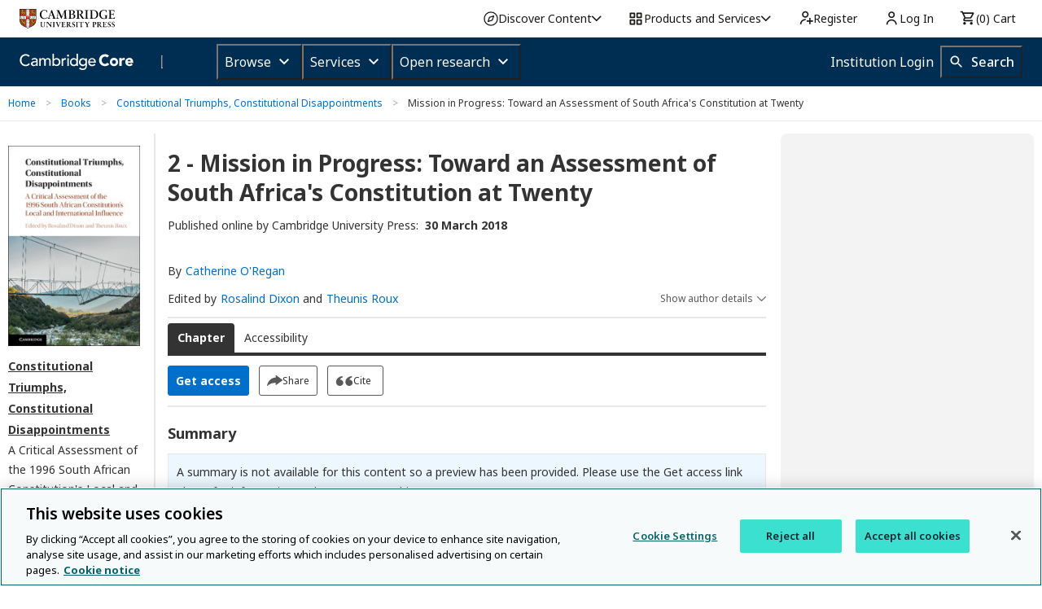

--- FILE ---
content_type: application/javascript; charset=UTF-8
request_url: https://www.cambridge.org/cdn-cgi/challenge-platform/scripts/jsd/main.js
body_size: 4572
content:
window._cf_chl_opt={VnHPF6:'b'};~function(z2,C,x,V,o,N,L,W){z2=s,function(b,k,zv,z1,J,c){for(zv={b:458,k:482,J:442,c:487,h:496,Z:448,d:401,M:402,B:430,F:391,D:471,n:387},z1=s,J=b();!![];)try{if(c=parseInt(z1(zv.b))/1*(-parseInt(z1(zv.k))/2)+-parseInt(z1(zv.J))/3+-parseInt(z1(zv.c))/4+-parseInt(z1(zv.h))/5*(-parseInt(z1(zv.Z))/6)+parseInt(z1(zv.d))/7*(parseInt(z1(zv.M))/8)+parseInt(z1(zv.B))/9*(parseInt(z1(zv.F))/10)+-parseInt(z1(zv.D))/11*(-parseInt(z1(zv.n))/12),c===k)break;else J.push(J.shift())}catch(h){J.push(J.shift())}}(z,923308),C=this||self,x=C[z2(470)],V={},V[z2(425)]='o',V[z2(408)]='s',V[z2(390)]='u',V[z2(451)]='z',V[z2(467)]='n',V[z2(490)]='I',V[z2(476)]='b',o=V,C[z2(459)]=function(J,h,Z,M,zP,zI,zW,z7,F,D,S,R,G,Y){if(zP={b:494,k:382,J:439,c:494,h:382,Z:455,d:388,M:446,B:455,F:488,D:427,n:456,e:436,S:483},zI={b:410,k:456,J:419},zW={b:464,k:481,J:409,c:411},z7=z2,h===null||h===void 0)return M;for(F=X(h),J[z7(zP.b)][z7(zP.k)]&&(F=F[z7(zP.J)](J[z7(zP.c)][z7(zP.h)](h))),F=J[z7(zP.Z)][z7(zP.d)]&&J[z7(zP.M)]?J[z7(zP.B)][z7(zP.d)](new J[(z7(zP.M))](F)):function(H,z8,K){for(z8=z7,H[z8(zI.b)](),K=0;K<H[z8(zI.k)];H[K+1]===H[K]?H[z8(zI.J)](K+1,1):K+=1);return H}(F),D='nAsAaAb'.split('A'),D=D[z7(zP.F)][z7(zP.D)](D),S=0;S<F[z7(zP.n)];R=F[S],G=a(J,h,R),D(G)?(Y=G==='s'&&!J[z7(zP.e)](h[R]),z7(zP.S)===Z+R?B(Z+R,G):Y||B(Z+R,h[R])):B(Z+R,G),S++);return M;function B(H,K,z6){z6=s,Object[z6(zW.b)][z6(zW.k)][z6(zW.J)](M,K)||(M[K]=[]),M[K][z6(zW.c)](H)}},N=z2(475)[z2(422)](';'),L=N[z2(488)][z2(427)](N),C[z2(445)]=function(k,J,zh,z9,h,Z,M,B){for(zh={b:421,k:456,J:392,c:411,h:426},z9=z2,h=Object[z9(zh.b)](J),Z=0;Z<h[z9(zh.k)];Z++)if(M=h[Z],'f'===M&&(M='N'),k[M]){for(B=0;B<J[h[Z]][z9(zh.k)];-1===k[M][z9(zh.J)](J[h[Z]][B])&&(L(J[h[Z]][B])||k[M][z9(zh.c)]('o.'+J[h[Z]][B])),B++);}else k[M]=J[h[Z]][z9(zh.h)](function(F){return'o.'+F})},W=function(zf,zG,zR,zp,zm,zu,zx,k,J,c){return zf={b:381,k:450},zG={b:493,k:493,J:411,c:493,h:403,Z:489,d:411,M:493},zR={b:456},zp={b:435},zm={b:456,k:489,J:464,c:481,h:409,Z:409,d:481,M:409,B:435,F:411,D:435,n:411,e:493,S:411,m:409,R:435,G:411,f:435,Y:411,H:493,K:403},zu={b:380,k:489},zx=z2,k=String[zx(zf.b)],J={'h':function(h){return null==h?'':J.g(h,6,function(Z,zr){return zr=s,zr(zu.b)[zr(zu.k)](Z)})},'g':function(Z,M,B,zV,F,D,S,R,G,Y,H,K,Q,y,U,O,A,z0){if(zV=zx,Z==null)return'';for(D={},S={},R='',G=2,Y=3,H=2,K=[],Q=0,y=0,U=0;U<Z[zV(zm.b)];U+=1)if(O=Z[zV(zm.k)](U),Object[zV(zm.J)][zV(zm.c)][zV(zm.h)](D,O)||(D[O]=Y++,S[O]=!0),A=R+O,Object[zV(zm.J)][zV(zm.c)][zV(zm.Z)](D,A))R=A;else{if(Object[zV(zm.J)][zV(zm.d)][zV(zm.M)](S,R)){if(256>R[zV(zm.B)](0)){for(F=0;F<H;Q<<=1,y==M-1?(y=0,K[zV(zm.F)](B(Q)),Q=0):y++,F++);for(z0=R[zV(zm.B)](0),F=0;8>F;Q=Q<<1|z0&1,y==M-1?(y=0,K[zV(zm.F)](B(Q)),Q=0):y++,z0>>=1,F++);}else{for(z0=1,F=0;F<H;Q=z0|Q<<1.37,M-1==y?(y=0,K[zV(zm.F)](B(Q)),Q=0):y++,z0=0,F++);for(z0=R[zV(zm.D)](0),F=0;16>F;Q=z0&1|Q<<1,y==M-1?(y=0,K[zV(zm.n)](B(Q)),Q=0):y++,z0>>=1,F++);}G--,G==0&&(G=Math[zV(zm.e)](2,H),H++),delete S[R]}else for(z0=D[R],F=0;F<H;Q=Q<<1|z0&1,M-1==y?(y=0,K[zV(zm.S)](B(Q)),Q=0):y++,z0>>=1,F++);R=(G--,0==G&&(G=Math[zV(zm.e)](2,H),H++),D[A]=Y++,String(O))}if(R!==''){if(Object[zV(zm.J)][zV(zm.d)][zV(zm.m)](S,R)){if(256>R[zV(zm.R)](0)){for(F=0;F<H;Q<<=1,y==M-1?(y=0,K[zV(zm.F)](B(Q)),Q=0):y++,F++);for(z0=R[zV(zm.D)](0),F=0;8>F;Q=Q<<1|1&z0,M-1==y?(y=0,K[zV(zm.G)](B(Q)),Q=0):y++,z0>>=1,F++);}else{for(z0=1,F=0;F<H;Q=z0|Q<<1.28,M-1==y?(y=0,K[zV(zm.G)](B(Q)),Q=0):y++,z0=0,F++);for(z0=R[zV(zm.f)](0),F=0;16>F;Q=Q<<1.03|1.79&z0,y==M-1?(y=0,K[zV(zm.Y)](B(Q)),Q=0):y++,z0>>=1,F++);}G--,0==G&&(G=Math[zV(zm.H)](2,H),H++),delete S[R]}else for(z0=D[R],F=0;F<H;Q=1&z0|Q<<1,y==M-1?(y=0,K[zV(zm.Y)](B(Q)),Q=0):y++,z0>>=1,F++);G--,G==0&&H++}for(z0=2,F=0;F<H;Q=Q<<1.26|1&z0,y==M-1?(y=0,K[zV(zm.S)](B(Q)),Q=0):y++,z0>>=1,F++);for(;;)if(Q<<=1,y==M-1){K[zV(zm.F)](B(Q));break}else y++;return K[zV(zm.K)]('')},'j':function(h,zo){return zo=zx,h==null?'':h==''?null:J.i(h[zo(zR.b)],32768,function(Z,zT){return zT=zo,h[zT(zp.b)](Z)})},'i':function(Z,M,B,za,F,D,S,R,G,Y,H,K,Q,y,U,O,z0,A){for(za=zx,F=[],D=4,S=4,R=3,G=[],K=B(0),Q=M,y=1,Y=0;3>Y;F[Y]=Y,Y+=1);for(U=0,O=Math[za(zG.b)](2,2),H=1;O!=H;A=Q&K,Q>>=1,0==Q&&(Q=M,K=B(y++)),U|=H*(0<A?1:0),H<<=1);switch(U){case 0:for(U=0,O=Math[za(zG.k)](2,8),H=1;H!=O;A=K&Q,Q>>=1,Q==0&&(Q=M,K=B(y++)),U|=H*(0<A?1:0),H<<=1);z0=k(U);break;case 1:for(U=0,O=Math[za(zG.k)](2,16),H=1;H!=O;A=Q&K,Q>>=1,0==Q&&(Q=M,K=B(y++)),U|=(0<A?1:0)*H,H<<=1);z0=k(U);break;case 2:return''}for(Y=F[3]=z0,G[za(zG.J)](z0);;){if(y>Z)return'';for(U=0,O=Math[za(zG.b)](2,R),H=1;O!=H;A=Q&K,Q>>=1,0==Q&&(Q=M,K=B(y++)),U|=(0<A?1:0)*H,H<<=1);switch(z0=U){case 0:for(U=0,O=Math[za(zG.c)](2,8),H=1;O!=H;A=K&Q,Q>>=1,0==Q&&(Q=M,K=B(y++)),U|=H*(0<A?1:0),H<<=1);F[S++]=k(U),z0=S-1,D--;break;case 1:for(U=0,O=Math[za(zG.c)](2,16),H=1;O!=H;A=Q&K,Q>>=1,Q==0&&(Q=M,K=B(y++)),U|=H*(0<A?1:0),H<<=1);F[S++]=k(U),z0=S-1,D--;break;case 2:return G[za(zG.h)]('')}if(0==D&&(D=Math[za(zG.c)](2,R),R++),F[z0])z0=F[z0];else if(z0===S)z0=Y+Y[za(zG.Z)](0);else return null;G[za(zG.d)](z0),F[S++]=Y+z0[za(zG.Z)](0),D--,Y=z0,0==D&&(D=Math[za(zG.M)](2,R),R++)}}},c={},c[zx(zf.k)]=J.h,c}(),I();function X(k,zl,z5,J){for(zl={b:439,k:421,J:424},z5=z2,J=[];null!==k;J=J[z5(zl.b)](Object[z5(zl.k)](k)),k=Object[z5(zl.J)](k));return J}function s(t,g,b){return b=z(),s=function(k,J,C){return k=k-379,C=b[k],C},s(t,g)}function P(J,c,zU,zL,h,Z,d){if(zU={b:396,k:434,J:412,c:413,h:400,Z:386,d:485,M:389,B:413,F:386,D:497,n:405,e:485,S:389},zL=z2,h=zL(zU.b),!J[zL(zU.k)])return;c===zL(zU.J)?(Z={},Z[zL(zU.c)]=h,Z[zL(zU.h)]=J.r,Z[zL(zU.Z)]=zL(zU.J),C[zL(zU.d)][zL(zU.M)](Z,'*')):(d={},d[zL(zU.B)]=h,d[zL(zU.h)]=J.r,d[zL(zU.F)]=zL(zU.D),d[zL(zU.n)]=c,C[zL(zU.e)][zL(zU.S)](d,'*'))}function I(zy,zQ,zH,zX,b,k,J,c,h){if(zy={b:404,k:434,J:498,c:463,h:441,Z:441,d:418,M:398,B:398},zQ={b:498,k:463,J:398},zH={b:385},zX=z2,b=C[zX(zy.b)],!b)return;if(!E())return;(k=![],J=b[zX(zy.k)]===!![],c=function(zq,Z){if(zq=zX,!k){if(k=!![],!E())return;Z=v(),j(Z.r,function(d){P(b,d)}),Z.e&&l(zq(zH.b),Z.e)}},x[zX(zy.J)]!==zX(zy.c))?c():C[zX(zy.h)]?x[zX(zy.Z)](zX(zy.d),c):(h=x[zX(zy.M)]||function(){},x[zX(zy.B)]=function(zN){zN=zX,h(),x[zN(zQ.b)]!==zN(zQ.k)&&(x[zN(zQ.J)]=h,c())})}function E(zd,zs,b,k,J,c){return zd={b:404,k:486,J:486,c:491},zs=z2,b=C[zs(zd.b)],k=3600,J=Math[zs(zd.k)](+atob(b.t)),c=Math[zs(zd.J)](Date[zs(zd.c)]()/1e3),c-J>k?![]:!![]}function a(k,J,h,zj,z4,Z){z4=(zj={b:495,k:455,J:393,c:457},z2);try{return J[h][z4(zj.b)](function(){}),'p'}catch(M){}try{if(J[h]==null)return void 0===J[h]?'u':'x'}catch(B){return'i'}return k[z4(zj.k)][z4(zj.J)](J[h])?'a':J[h]===k[z4(zj.k)]?'p5':!0===J[h]?'T':J[h]===!1?'F':(Z=typeof J[h],z4(zj.c)==Z?T(k,J[h])?'N':'f':o[Z]||'?')}function l(c,h,ze,zC,Z,d,M,B,F,D,n,S){if(ze={b:399,k:497,J:404,c:473,h:484,Z:433,d:447,M:429,B:462,F:468,D:479,n:438,e:492,S:407,m:484,R:477,G:440,f:484,Y:397,H:449,K:460,Q:417,y:428,U:420,O:469,A:413,z0:472,zu:383,zS:450},zC=z2,!i(.01))return![];d=(Z={},Z[zC(ze.b)]=c,Z[zC(ze.k)]=h,Z);try{M=C[zC(ze.J)],B=zC(ze.c)+C[zC(ze.h)][zC(ze.Z)]+zC(ze.d)+M.r+zC(ze.M),F=new C[(zC(ze.B))](),F[zC(ze.F)](zC(ze.D),B),F[zC(ze.n)]=2500,F[zC(ze.e)]=function(){},D={},D[zC(ze.S)]=C[zC(ze.m)][zC(ze.R)],D[zC(ze.G)]=C[zC(ze.f)][zC(ze.Y)],D[zC(ze.H)]=C[zC(ze.m)][zC(ze.K)],D[zC(ze.Q)]=C[zC(ze.h)][zC(ze.y)],n=D,S={},S[zC(ze.U)]=d,S[zC(ze.O)]=n,S[zC(ze.A)]=zC(ze.z0),F[zC(ze.zu)](W[zC(ze.zS)](S))}catch(m){}}function v(zw,zz,J,c,h,Z,d){zz=(zw={b:431,k:466,J:394,c:465,h:454,Z:379,d:384,M:416,B:452,F:437,D:453,n:379,e:478},z2);try{return J=x[zz(zw.b)](zz(zw.k)),J[zz(zw.J)]=zz(zw.c),J[zz(zw.h)]='-1',x[zz(zw.Z)][zz(zw.d)](J),c=J[zz(zw.M)],h={},h=BAnB4(c,c,'',h),h=BAnB4(c,c[zz(zw.B)]||c[zz(zw.F)],'n.',h),h=BAnB4(c,J[zz(zw.D)],'d.',h),x[zz(zw.n)][zz(zw.e)](J),Z={},Z.r=h,Z.e=null,Z}catch(M){return d={},d.r={},d.e=M,d}}function T(k,J,zi,z3){return zi={b:443,k:464,J:444,c:409,h:392,Z:423},z3=z2,J instanceof k[z3(zi.b)]&&0<k[z3(zi.b)][z3(zi.k)][z3(zi.J)][z3(zi.c)](J)[z3(zi.h)](z3(zi.Z))}function j(b,k,zD,zF,zB,zM,zg,J,c){zD={b:404,k:462,J:468,c:479,h:473,Z:484,d:433,M:461,B:434,F:438,D:492,n:480,e:415,S:383,m:450,R:432},zF={b:474},zB={b:406,k:406,J:412,c:395},zM={b:438},zg=z2,J=C[zg(zD.b)],c=new C[(zg(zD.k))](),c[zg(zD.J)](zg(zD.c),zg(zD.h)+C[zg(zD.Z)][zg(zD.d)]+zg(zD.M)+J.r),J[zg(zD.B)]&&(c[zg(zD.F)]=5e3,c[zg(zD.D)]=function(zb){zb=zg,k(zb(zM.b))}),c[zg(zD.n)]=function(zk){zk=zg,c[zk(zB.b)]>=200&&c[zk(zB.k)]<300?k(zk(zB.J)):k(zk(zB.c)+c[zk(zB.k)])},c[zg(zD.e)]=function(zJ){zJ=zg,k(zJ(zF.b))},c[zg(zD.S)](W[zg(zD.m)](JSON[zg(zD.R)](b)))}function i(b,zZ,zt){return zZ={b:414},zt=z2,Math[zt(zZ.b)]()<b}function z(zO){return zO='bigint,now,ontimeout,pow,Object,catch,3305wBTTTi,error,readyState,body,x6-BTtmnzjfpE0aG98PiNMw$Hec4bYko71u3sgFOVCdhXyAWqDvRlUQIZ+LK2J5Sr,fromCharCode,getOwnPropertyNames,send,appendChild,error on cf_chl_props,event,12OYlRMw,from,postMessage,undefined,40zgfoRB,indexOf,isArray,style,http-code:,cloudflare-invisible,NUDr6,onreadystatechange,msg,sid,2920589iClZrh,16lhrxQf,join,__CF$cv$params,detail,status,chlApiSitekey,string,call,sort,push,success,source,random,onerror,contentWindow,chlApiClientVersion,DOMContentLoaded,splice,errorInfoObject,keys,split,[native code],getPrototypeOf,object,map,bind,mAxV0,/invisible/jsd,2646828EdQswx,createElement,stringify,VnHPF6,api,charCodeAt,isNaN,navigator,timeout,concat,chlApiUrl,addEventListener,3898947QzvEmd,Function,toString,Jxahl3,Set,/b/ov1/0.25005761333690424:1764195062:7wrTjvUGKQGEmAHu2IjYphD4TttDkzss-L1glMRlIec/,15090PjcHFa,chlApiRumWidgetAgeMs,YFAqcYaN,symbol,clientInformation,contentDocument,tabIndex,Array,length,function,24591TELzwR,BAnB4,BHcSU3,/jsd/oneshot/13c98df4ef2d/0.25005761333690424:1764195062:7wrTjvUGKQGEmAHu2IjYphD4TttDkzss-L1glMRlIec/,XMLHttpRequest,loading,prototype,display: none,iframe,number,open,chctx,document,3530285dULsTO,jsd,/cdn-cgi/challenge-platform/h/,xhr-error,_cf_chl_opt;WVJdi2;tGfE6;eHFr4;rZpcH7;DMab5;uBWD2;TZOO6;NFIEc5;SBead5;rNss8;ssnu4;WlNXb1;QNPd6;BAnB4;Jxahl3;fLDZ5;fAvt5,boolean,wfJU3,removeChild,POST,onload,hasOwnProperty,128NnMoQM,d.cookie,_cf_chl_opt,parent,floor,789564RQuHwP,includes,charAt'.split(','),z=function(){return zO},z()}}()